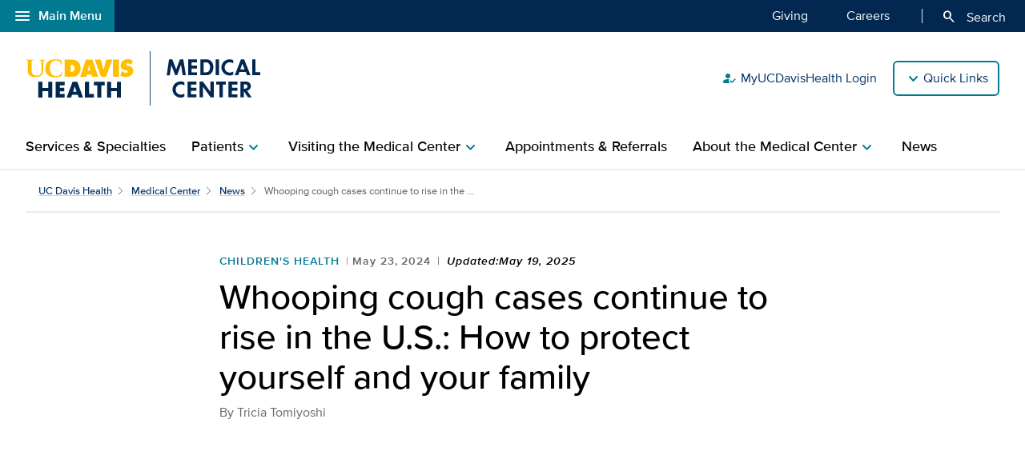

--- FILE ---
content_type: text/html;charset=UTF-8
request_url: https://health.ucdavis.edu/medical-center/news/headlines/whooping-cough-is-spiking-in-the-us-how-to-protect-yourself-and-your-family/2024/05
body_size: 48442
content:
<!DOCTYPE HTML><html lang="en">
   <head>
      <meta http-equiv="Content-Type" content="text/html; charset=UTF-8">
      <title>Whooping cough cases continue to rise in the U.S.: How to protect yourself and your family</title>
      <!--grid-layout--><!--ls:begin[stylesheet]-->
      <style type="text/css">
          
          .iw_container
          {
            max-width:800px !important;
            margin-left: auto !important;
            margin-right: auto !important;
          }
          .iw_stretch
          {
            min-width: 100% !important;
          }
        </style>
      <link rel="stylesheet" type="text/css" href="/assets/css/global.min.css?v=50">
      <!--ls:end[stylesheet]--><!--ls:begin[canonical]--><!--ls:end[canonical]--><!--ls:begin[script]--><!--ls:end[script]--><!--ls:begin[meta-keywords]-->
      <meta name="keywords" content="">
      <!--ls:end[meta-keywords]--><!--ls:begin[meta-description]-->
      <meta name="description" content="Cases of pertussis, widely known as &ldquo;whooping cough,&rdquo; have been on the rise globally, with 590 people reporting the illness in California in 2025.">
      <!--ls:end[meta-description]--><!--ls:begin[custom-meta-data]-->
      <meta name="viewport" content="width=device-width, initial-scale=1.0, minimum-scale=1.0">
      <!--ls:end[custom-meta-data]--><!--ls:begin[meta-vpath]-->
      <meta name="vpath" content="">
      <!--ls:end[meta-vpath]--><!--ls:begin[meta-page-locale-name]-->
      <meta name="page-locale-name" content="">
      <!--ls:end[meta-page-locale-name]--><!--ls:begin[head-injection]--><script type="application/ld+json">
{
"@context": "https://schema.org/",
"@type": "ReportageNewsArticle",
"url":"https://health.ucdavis.edu/medical-center/news/headlines/whooping-cough-is-spiking-in-the-us-how-to-protect-yourself-and-your-family/2024/05",
"author": {
"@type": "Person",
"name": "Tricia Tomiyoshi"
 },
"publisher": {
"@type": "MedicalOrganization",
"name": "UC Davis Health",
"sameAs": "https://health.ucdavis.edu/"
 },
 "image": {
 "@type": "ImageObject",
"representativeOfPage": "true",
"contentURL": "https://health.ucdavis.edu/media-resources/contenthub/health-news/2024/05/thumbnail/child-coughing-teddybear-th.jpg",
"height": 333,
"width": 445
},
 "video": {
 "@type": "VideoObject",
"name": "Whooping Cough (Pertussis) Diagnosis, Symptoms and Treatment",
"description": "Dr. Dean Blumberg, chief of pediatric infectious diseases at UC Davis Children's Hospital, shares the violent "whoop" sound, and what he wishes people knew about this highly contagious and vaccine-preventable infection, including symptoms and when to see a doctor.",
"thumbnailURL": "https://health.ucdavis.edu/media-resources/contenthub/health-news/2025/05/body/whoop200.jpg",
"uploadDate": "2025-05-19",
"embedUrl": "https://www.youtube.com/embed/PgHSunV02Rc"
},
"datePublished": "2025-05-19",
 "dateModified": "2025-08-25",
"headline": "Whooping cough cases continue to rise in the U.S.: How to protect yourself and your family",
"description": "Cases of pertussis, widely known as &ldquo;whooping cough,&rdquo; have been on the rise globally, with 590 people reporting the illness in California in 2025."
}
 </script>
<link rel="canonical" href="https://health.ucdavis.edu/news/headlines/whooping-cough-is-spiking-in-the-us-how-to-protect-yourself-and-your-family/2024/05">
<meta property="og:image" content="https://health.ucdavis.edu/media-resources/contenthub/health-news/2024/05/thumbnail/child-coughing-teddybear-th.jpg">
<meta name="twitter:card" content="summary_large_image">
<meta name="twitter:title" content="Whooping cough cases continue to rise in the U.S.: How to protect yourself and your family">
<meta property="og:image:alt" content="Girl lies in bed coughing, with her hand covering her mouth. A teddy bear is next to her.">
<meta property="og:type" content="article">
<meta property="og:site_name" content="medical-center">
<meta property="og:title" content="Whooping cough cases continue to rise in the U.S.: How to protect yourself and your family">
<meta name="mediaType" content="video">
<meta property="og:description" content="Cases of pertussis, widely known as &ldquo;whooping cough,&rdquo; have been on the rise globally, with 590 people reporting the illness in California in 2025.">
<meta name="twitter:image" content="https://health.ucdavis.edu/media-resources/contenthub/health-news/2024/05/thumbnail/child-coughing-teddybear-th.jpg">
<meta name="last-modified" content="May 19, 2025">
<meta name="twitter:image:alt" content="Girl lies in bed coughing, with her hand covering her mouth. A teddy bear is next to her.">
<meta name="twitter:description" content="Cases of pertussis, widely known as &ldquo;whooping cough,&rdquo; have been on the rise globally, with 590 people reporting the illness in California in 2025.">
<meta name="categories" content="Children's Health,General Health News,Infectious Diseases">
<meta property="og:url" content="https://health.ucdavis.edu/medical-center/news/headlines/whooping-cough-is-spiking-in-the-us-how-to-protect-yourself-and-your-family/2024/05">
<meta name="contentType" content="news">
<meta itemprop="image" content="https://health.ucdavis.edu/media-resources/contenthub/health-news/2024/05/thumbnail/child-coughing-teddybear-th.jpg">
<meta itemprop="name" content="Whooping cough cases continue to rise in the U.S.: How to protect yourself and your family">
<meta itemprop="description" content="Cases of pertussis, widely known as &ldquo;whooping cough,&rdquo; have been on the rise globally, with 590 people reporting the illness in California in 2025.">
 <meta http-equiv="X-UA-Compatible" content="IE=edge"><meta name="copyright" content="Copyright UC Regents. For more information regarding the University of California's copyright terms, visit http://www.ucop.edu/services/terms.html">
<meta name="siteName" content="medical-center">
<script async src="https://siteimproveanalytics.com/js/siteanalyze_68301.js"></script>

<link rel="icon" href="/assets/images/icons/favicon/favicon.ico" sizes="any">
<link rel="icon" href="/assets/images/icons/favicon/favicon.svg" type="image/svg+xml">
<link rel="apple-touch-icon" href="/assets/images/icons/favicon/apple-touch-icon.png">	<meta name="author" content="UC Davis Medical Center">
<meta name="lastModifiedDate" content="Mon Dec 15 13:13:19 PST 2025">
<!--ls:end[head-injection]--><!--ls:begin[tracker-injection]--><!--ls:end[tracker-injection]--><!--ls:begin[script]--><!--ls:end[script]--><!--ls:begin[script]--><!--ls:end[script]--></head>
   <body><!--ls:begin[body]-->
      <div class="iw_viewport-wrapper"><div class="container-fluid iw_section" id="sectionkme1vylm">
 <div class="row iw_row iw_stretch" id="rowkme1vyln">
  <div class="iw_columns col-lg-12" id="colkme1vylo">
   <div class="iw_component" id="iw_comp1635329764136">
    <style>#iw_comp1629819526542{}</style><div xmlns:xlink="http://www.w3.org/1999/xlink" class="global-nav-component mx-n4 mx-md-n5 fw" id="global-nav-component">
   <nav class="navbar navbar-expand-lg" aria-label="Global navigation menu">
      <div class="global-menu-navbar fixed-bottom d-flex d-lg-none">
         <div class="search-mobile"><button class="navbar-toggler" type="button" id="search-mobile" data-bs-toggle="collapse" data-bs-target="#searchMobile" aria-controls="searchMobile" aria-expanded="false" aria-label="Toggle search field"><span aria-hidden="true" class="material-symbols-rounded">search</span> Search All UC Davis Health</button></div>
         <div class="open-menu-mobile"><button type="button" data-bs-toggle="modal" data-bs-target="#global-nav-modal-bottom" aria-describedby="global-nav-menu-open">Main Menu<span aria-hidden="true" class="material-symbols-rounded">add</span></button></div>
      </div><button type="button" class="open-menu d-none d-lg-flex" data-bs-toggle="modal" data-bs-target="#global-nav-modal-left" aria-controls="global-nav-modal-left" aria-describedby="global-nav-menu-open"><span aria-hidden="true" class="material-symbols-rounded">menu</span>Main Menu</button><span class="sr-only" id="global-nav-menu-open">Open global navigation modal</span><div class="modal modal-position fade" tabindex="-1" role="navigation" data-parent="#global-nav-component">
         <div class="modal-dialog modal-sm">
            <div class="modal-content"><button type="button" class="close close-menu d-none d-lg-flex" data-bs-dismiss="modal" aria-describedby="global-nav-menu-close"><span aria-hidden="true" class="material-symbols-rounded">close</span>Main Menu</button><span class="sr-only" id="global-nav-menu-close">Close global navigation modal</span><a class="global-nav-wordmark" href="/welcome/" title="UC Davis Health">
                  <div class="d-inline-block wordmark align-items-center mr-3"><img src="/assets/images/wordmarks/UCDavisHealth-white.svg" alt="UC Davis Health"></div></a><div class="close-menu-mobile d-flex d-lg-none"><button type="button" class="close-menu" aria-describedby="global-nav-menu-close" data-bs-dismiss="modal">Main Menu<span aria-hidden="true" class="material-symbols-rounded">remove</span></button></div>
               <ul class="list-group">
                  <li><a class="list-group-item list-group-item-action" id="global_clamp_link_1" href="/welcome/">UC Davis Health Home</a></li>
                  <li><a class="list-group-item list-group-item-action" id="global_clamp_link_2" href="/patients-visitors/">Patients & Visitors</a></li>
                  <li><a class="list-group-item list-group-item-action" id="global_clamp_link_3" href="/patients-visitors/services-specialties/">Services & Specialties</a></li>
                  <li><a class="list-group-item list-group-item-action" id="global_clamp_link_4" href="/healthcare-professionals/">Health Care Professionals</a></li>
                  <li><a class="list-group-item list-group-item-action" id="global_clamp_link_5" href="/schools-programs/">Schools & Programs</a></li>
                  <li><a class="list-group-item list-group-item-action" id="global_clamp_link_6" href="/research/">Research</a></li>
                  <li><a class="list-group-item list-group-item-action" id="global_clamp_link_7" href="/news/">News</a></li>
                  <li><a class="list-group-item list-group-item-action" id="global_clamp_link_8" href="/about/">About UC Davis Health</a></li>
               </ul>
               <div class="global-nav-wrapper-mobile"></div>
            </div>
         </div>
      </div>
      <div class="collapse navbar-collapse ml-auto" id="navbar-supported-content">
         <ul class="navbar-nav mr-auto">
            <li class="nav-item"><a class="nav-link" id="global_clamp_TopLevellink_1" href="/giving/">Giving<span class="sr-only"></span></a></li>
            <li class="nav-item"><a class="nav-link" id="global_clamp_TopLevellink_2" href="https://hr.ucdavis.edu/">Careers<span class="sr-only"></span></a></li>
         </ul>
      </div>
      <div class="global-nav-search"><button id="desktop-search" class="desktop-search btn btn-search d-none d-lg-block" data-bs-target="#search" aria-controls="search" aria-expanded="false" aria-label="Opens search field overlay"><span aria-hidden="true" class="material-symbols-rounded">search</span>
            Search</button></div>
      <div id="search">
         <div class="wordmark-container px-4 px-md-5 py-2 py-md-3"><a id="mobile-primary-brand" class="wordmark" href="/welcome/" title="UC Davis Health">
               <div class="d-inline-flex wordmark-primary-brand align-items-center py-2 py-md-1 mr-3"><img src="/assets/images/wordmarks/UCDavisHealth-white.svg" alt="UC Davis Health"></div></a></div><button type="button" class="close" aria-label="close">&times;</button><div class="component-header"><span class="component-heading underlined mb-2 pb-3">Search All UC Davis Health</span></div>
         <form class="search-form" role="search" aria-label="search" action="/search-results/" method="post">
            <fieldset><input id="query" name="query" type="search" value="" placeholder="Enter search words..."><input id="site-type" name="site-type" type="hidden" value="internet"><input id="site-name" name="site-name" type="hidden" value="medical-center"><input id="search-baseurl" name="search-baseurl" type="hidden" value="/search-results/"><label class="sr-only" for="search-words-desktop">Search All UC Davis Health</label><button id="search-submit-desktop" type="submit" class="btn btn-secondary custom-search btn-lg" aria-label="Submit search">Search</button></fieldset>
         </form><span class="search-text">Search enhanced by Google</span></div>
      <div class="collapse fixed-bottom" id="searchMobile" data-parent="#global-nav-component">
         <div class="site-title-container justify-content-between d-flex d-lg-none">
            <div class="wordmark-container px-4 px-md-5 py-2 py-md-3"><a id="mobile-site-brand" class="wordmark" href="/welcome/" title="UC Davis Health">
                  <div class="d-inline-flex wordmark-primary-brand align-items-center py-2 py-md-1 mr-3"><img src="/assets/images/wordmarks/UCDavisHealth-white.svg" alt="UC Davis Health"></div></a></div>
            <div class="ml-3"><button class="close" type="button" data-bs-toggle="collapse" data-bs-target="#searchMobile" aria-controls="searchMobile" aria-label="Close search"><span aria-hidden="true" class="material-symbols-rounded">close</span></button></div>
         </div>
         <div class="component-header"><span class="component-heading underlined mb-2 pb-3">Search All UC Davis Health</span></div>
         <div class="search-container">
            <form class="search-form" role="search" aria-label="search" action="/search-results/" method="post">
               <fieldset><input id="query" name="query" type="search" value="" placeholder="Enter search words..."><input id="site-type" name="site-type" type="hidden" value="internet"><input id="site-name" name="site-name" type="hidden" value="medical-center"><input id="search-baseurl" name="search-baseurl" type="hidden" value="/search-results/"><label class="sr-only" for="search-words-mobile">Search All UC Davis Health</label><button id="search-submit-mobile" type="submit" class="btn btn-secondary btn-lg" aria-label="Submit search">Search</button></fieldset>
            </form><span class="search-text">Search enhanced by Google</span></div>
      </div>
   </nav>
</div><header xmlns:xlink="http://www.w3.org/1999/xlink" class="header-component brand-header mx-n4 mx-md-n5">
   <div class="inner-header-container">
      <div class="brands-container">
         <div class="wrapper d-flex align-items-center">
            <div class="wordmark-container"><a id="brand" class="wordmark" href="/medicalcenter/" title="UC Davis Medical Center">
                  <div class="d-inline-flex wordmark-primary-brand align-items-center"><img src="/assets/images/wordmarks/UCDavisHealth.svg" alt="UC Davis Health"></div>
                  <div class="d-inline-flex wordmark-sub-brand align-items-center"><img src="/assets/images/wordmarks/UCDavis-Medical-Center.svg" alt="UC Davis Medical Center"></div></a></div>
            <div class="utility-links-nav-component utility-links-nav">
               <nav class="navbar navbar-light priority" aria-label="Utility menu">
                  <ul class="ml-auto">
                     <li class="nav-item"><a class="nav-link" id="utility_nav_link_1-person" href="/login/"><span aria-hidden="true" class="material-symbols-rounded">how_to_reg</span>MyUCDavisHealth Login</a></li>
                     <li class="nav-item"><a class="nav-link" id="utility_nav_link_2-physician" href="https://physicians.ucdavis.edu/medicalcenter"><span aria-hidden="true" class="material-symbols-rounded">person_search</span>Find a Doctor</a></li>
                     <li class="nav-item"><a class="nav-link" id="utility_nav_link_3-" href="/medical-center/visiting/directions/"><span aria-hidden="true" class="material-symbols-rounded">location_on</span>Directions and Parking</a></li>
                     <li class="nav-item"><a class="nav-link" id="utility_nav_link_4-" href="/patients-visitors/services-specialties/telehealth"><span aria-hidden="true" class="material-symbols-rounded">video_camera_front</span>Telehealth Services</a></li>
                     <li class="nav-item"><a class="nav-link" id="utility_nav_link_5-" href="/health-education/"><span aria-hidden="true" class="material-symbols-rounded">fact_check</span>Wellness Classes</a></li>
                     <li class="nav-item"><a class="nav-link" id="utility_nav_link_6-" href="/patients-visitors/clinical-trials/"><span aria-hidden="true" class="material-symbols-rounded">biotech</span>Search Clinical Trials</a></li>
                     <li class="nav-item"><a class="nav-link" id="utility_nav_link_7-" href="/patients-visitors/giving-volunteering/"><span aria-hidden="true" class="material-symbols-rounded">volunteer_activism</span>Giving and Volunteering</a></li>
                  </ul>
               </nav><input type="hidden" id="utility-nav-dropdown-label" name="utility-nav-dropdown-label" value="Quick Links" data-nav="header-utility-nav-links"></div>
         </div>
      </div>
   </div>
</header>
   </div>
  </div>
 </div>
</div>
<div class="container-fluid iw_section" id="sectionkme1vylq">
 <div class="row iw_row iw_stretch" id="rowkme1vylr">
  <div class="iw_columns col-lg-12" id="colkme1vyls">
   <div class="iw_component" id="iw_comp1635329764137">
    <style>#iw_comp1635329764137{}</style><div xmlns:xlink="http://www.w3.org/1999/xlink" id="primaryNavigation" class="primary-navigation-component">
   <div class="wrapper d-flex justify-content-center"><span id="sr_menuIntro" class="sr-only" aria-hidden="true">Show</span><span id="sr_menuOutro" class="sr-only" aria-hidden="true">menu</span><nav aria-label="Navigation menu"><button id="primaryNavigation_toggle" class="nav-toggle" aria-expanded="false" aria-controls="primaryNavigation_linkList" aria-label="Open the site navigation menu"><span class="material-symbols-rounded" aria-hidden="true">menu</span><span class="button-text">Menu</span></button><ul id="primaryNavigation_linkList" class="primary-link-list" aria-modal="false" aria-describedby="Site navigation menu items">
            <li><a class="primary-link" id="pLink_1" href="/medical-center/services-specialties/">Services & Specialties</a></li>
            <li><button id="pLink_2" class="primary-link" aria-haspopup="true" aria-expanded="false" aria-controls="pLink_2_menu" aria-labelledby="sr_menuIntro pLink_2 sr_menuOutro"><span>Patients</span><span class="material-symbols-rounded" aria-hidden="true">chevron_right</span></button><div id="pLink_2_menu" class="menu" aria-modal="false">
                  <div class="wrapper row d-flex justify-content-center"><button id="pLink_2-back" class="back-link" aria-haspopup="true" aria-expanded="false" aria-controls="pLink_2_menu" aria-label="Go back to previous menu"><span class="material-symbols-rounded" aria-hidden="true">chevron_left</span>Back</button><div class="primary-header col-12 col-lg-3"><span class="primary-heading"><a id="primary-heading_2" href="/medical-center/patients/">Patients<span class="material-symbols-rounded" aria-hidden="true">arrow_forward</span></a></span><span id="pLink_2_description" class="primary-description basic-content-body article-body"><p>Resources and information for our patients at the Medical Center.</p></span></div>
                     <div class="secondary-links col-12 col-lg-9">
                        <ul class="secondary-link-list">
                           <li class="secondary-link"><a id="secondary-links_2_1_1" href="/medical-center/patients/about-your-stay/">About Your Stay</a></li>
                           <li class="secondary-link"><a id="secondary-links_2_1_2" href="/medical-center/patients/home-care/">Your Care at Home</a></li>
                        </ul>
                     </div>
                  </div>
               </div>
            </li>
            <li><button id="pLink_3" class="primary-link" aria-haspopup="true" aria-expanded="false" aria-controls="pLink_3_menu" aria-labelledby="sr_menuIntro pLink_3 sr_menuOutro"><span>Visiting the Medical Center</span><span class="material-symbols-rounded" aria-hidden="true">chevron_right</span></button><div id="pLink_3_menu" class="menu" aria-modal="false">
                  <div class="wrapper row d-flex justify-content-center"><button id="pLink_3-back" class="back-link" aria-haspopup="true" aria-expanded="false" aria-controls="pLink_3_menu" aria-label="Go back to previous menu"><span class="material-symbols-rounded" aria-hidden="true">chevron_left</span>Back</button><div class="primary-header col-12 col-lg-3"><span class="primary-heading"><a id="primary-heading_3" href="/medical-center/visiting/">Visiting the Medical Center<span class="material-symbols-rounded" aria-hidden="true">arrow_forward</span></a></span><span id="pLink_3_description" class="primary-description basic-content-body article-body"><p>Everything you need to know about visiting the Medical Center.</p></span></div>
                     <div class="secondary-links col-12 col-lg-9">
                        <ul class="secondary-link-list">
                           <li class="secondary-link"><a id="secondary-links_3_1_1" href="/medical-center/visiting/visitor-policies/">Visitor Policies</a></li>
                           <li class="secondary-link"><a id="secondary-links_3_1_2" href="/medical-center/visiting/directions/">Directions and Parking</a></li>
                           <li class="secondary-link"><a id="secondary-links_3_1_3" href="/medical-center/visiting/finding-your-way">Finding Your Way Around</a></li>
                           <li class="secondary-link"><a id="secondary-links_3_1_4" href="/medical-center/visiting/places-to-stay/">Places to Stay</a></li>
                           <li class="secondary-link"><a id="secondary-links_3_1_5" href="/medical-center/visiting/disabilities">For People with Disabilities</a></li>
                        </ul>
                     </div>
                  </div>
               </div>
            </li>
            <li><a class="primary-link" id="pLink_4" href="/medical-center/appointments-referrals/">Appointments & Referrals</a></li>
            <li><button id="pLink_5" class="primary-link" aria-haspopup="true" aria-expanded="false" aria-controls="pLink_5_menu" aria-labelledby="sr_menuIntro pLink_5 sr_menuOutro"><span>About the Medical Center</span><span class="material-symbols-rounded" aria-hidden="true">chevron_right</span></button><div id="pLink_5_menu" class="menu" aria-modal="false">
                  <div class="wrapper row d-flex justify-content-center"><button id="pLink_5-back" class="back-link" aria-haspopup="true" aria-expanded="false" aria-controls="pLink_5_menu" aria-label="Go back to previous menu"><span class="material-symbols-rounded" aria-hidden="true">chevron_left</span>Back</button><div class="primary-header col-12 col-lg-3"><span class="primary-heading"><a id="primary-heading_5" href="/medical-center/about/">About the Medical Center<span class="material-symbols-rounded" aria-hidden="true">arrow_forward</span></a></span><span id="pLink_5_description" class="primary-description basic-content-body article-body"><p>Learn about the UC Davis Medical Center.</p></span></div>
                     <div class="secondary-links col-12 col-lg-9">
                        <ul class="secondary-link-list">
                           <li class="secondary-link"><a id="secondary-links_5_1_1" href="/medical-center/about/leadership/">Leadership</a></li>
                           <li class="secondary-link"><a id="secondary-links_5_1_2" href="/medical-center/about/quality-safety/">Commitment to Quality and Safety</a></li>
                           <li class="secondary-link"><a id="secondary-links_5_1_3" href="/medical-center/about/fellowships-internships/">Fellowships and Internships</a></li>
                           <li class="secondary-link"><a id="secondary-links_5_1_4" href="/medical-center/about/contact/">Contact Us</a></li>
                           <li class="secondary-link"><a id="secondary-links_5_1_5" href="/news/public-reporting/">Public Reporting</a></li>
                        </ul>
                     </div>
                  </div>
               </div>
            </li>
            <li><a class="primary-link" id="pLink_6" href="/medical-center/news/">News</a></li>
            <ul class="utility-nav-links">
               <li class="utility-nav-link"><span class="utility-nav-header">Quick Links</span></li>
               <li class="utility-nav-link"><a class="nav-link" id="utility_nav_link_1-person" href="/login/"><span aria-hidden="true" class="material-symbols-rounded">how_to_reg</span>MyUCDavisHealth Login</a></li>
               <li class="utility-nav-link"><a class="nav-link" id="utility_nav_link_2-physician" href="https://physicians.ucdavis.edu/medicalcenter"><span aria-hidden="true" class="material-symbols-rounded">person_search</span>Find a Doctor</a></li>
               <li class="utility-nav-link"><a class="nav-link" id="utility_nav_link_3-" href="/medical-center/visiting/directions/"><span aria-hidden="true" class="material-symbols-rounded">location_on</span>Directions and Parking</a></li>
               <li class="utility-nav-link"><a class="nav-link" id="utility_nav_link_4-" href="/patients-visitors/services-specialties/telehealth"><span aria-hidden="true" class="material-symbols-rounded">video_camera_front</span>Telehealth Services</a></li>
               <li class="utility-nav-link"><a class="nav-link" id="utility_nav_link_5-" href="/health-education/"><span aria-hidden="true" class="material-symbols-rounded">fact_check</span>Wellness Classes</a></li>
               <li class="utility-nav-link"><a class="nav-link" id="utility_nav_link_6-" href="/patients-visitors/clinical-trials/"><span aria-hidden="true" class="material-symbols-rounded">biotech</span>Search Clinical Trials</a></li>
               <li class="utility-nav-link"><a class="nav-link" id="utility_nav_link_7-" href="/patients-visitors/giving-volunteering/"><span aria-hidden="true" class="material-symbols-rounded">volunteer_activism</span>Giving and Volunteering</a></li>
            </ul>
         </ul>
      </nav>
   </div>
</div>
   </div>
  </div>
 </div>
</div>
<div class="container-fluid iw_section" id="sectionkmxfk96x">
 <div class="row iw_row iw_stretch" id="rowkmxfk96y">
  <div class="iw_columns col-lg-12" id="colkmxfk96z">
   <div class="iw_placeholder" id="iw_placeholder1617194016392">
    <div class="iw_component" id="iw_comp1635329764140">
     <style>#iw_comp1635329764140{}</style><div class="page-content-breadcrumbs wrapper d-flex justify-content-center mb-7">
   <div class="sizer col-12">
      <nav aria-label="breadcrumb">
         <ol class="breadcrumb">
            <li class="breadcrumb-item"><a id="news-post-global-pagebreadcrumbfirstlevel" href="/welcome/" title="UC Davis Health">UC Davis Health</a></li>
            <li class="breadcrumb-item"><a id="news-post-site-pagebreadcrumbfirstlevel" href="/medicalcenter/" title="Medical Center">Medical Center</a></li>
            <li class="breadcrumb-item"><a id="news-post-listing-url" href="/medical-center/news/" title="News">News</a></li>
            <li class="breadcrumb-item active" aria-current="page">Whooping cough cases continue to rise in the  ...
               			 		</li>
         </ol>
      </nav>
   </div>
</div><div class="news-article-container marquee-none nosummary">
   <article id="content" class="news-article">
      <div class="wrapper d-flex justify-content-center">
         <div class="sizer col-lg-10 mb-5 mb-md-7">
            <div class="article-container news-post row dflex justify-content-center mx-0">
               <header xmlns:xs="http://www.w3.org/2001/XMLSchema" id="article-header" class="article-header sizer col-lg-10">
                  <div class="article-dateline-wrapper"><a class="category" href="/medical-center/news/topic/children-health">Children's Health</a><span class="dateline">May 23, 2024</span><span class="dateline updated">Updated:May 19, 2025</span></div>
                  <h1 class="article-title">Whooping cough cases continue to rise in the U.S.: How to protect yourself and your family</h1><span class="byline">By <span class="author-1">Tricia Tomiyoshi</span></span></header>
               <div xmlns:xs="http://www.w3.org/2001/XMLSchema" class="video-wrapper sizer col-lg-10 mb-5">
                  <div class="embed-responsive embed-responsive-16by9"><iframe width="560" height="315" class="embed-responsive-item" allow="accelerometer; autoplay; encrypted-media; gyroscope; picture-in-picture" allowfullscreen="true" title="Whooping Cough (Pertussis) Diagnosis, Symptoms and Treatment" src="https://www.youtube.com/embed/PgHSunV02Rc?rel=0"></iframe></div>
               </div>
               <h2 class="mb-3 col-lg-10 lede">'Whooping cough' vaccine can protect children and adults from this extremely contagious illness</h2>
               <div xmlns:xs="http://www.w3.org/2001/XMLSchema" class="article-body sizer col-lg-10"><strong class="story-location mr-2">(SACRAMENTO) </strong><p>The number of people with pertussis, widely known as <a href="https://health.ucdavis.edu/conditions/infectious-diseases/bacterial-infections/whooping-cough">&ldquo;whooping cough,&rdquo;</a> has been rising globally, with <a href="https://stacks.cdc.gov/view/cdc/177791">590 cases</a> reported in California alone in 2025, according to the Centers for Disease Control and Prevention. In the United States, 9,035 cases have been reported so far in 2025, nearly twice the total that was reported this time last year. Pertussis is a contagious bacterial infection of the respiratory system. It&rsquo;s called &ldquo;whooping cough&rdquo; because children infected with it gasp for air between the fierce bouts of coughing that it causes. <a href="https://www.youtube.com/watch?v=DB70izafC1Y">Listen to the sound of a child's whooping cough.</a> Teenagers and adults with whooping cough do not have the characteristic whooping sound when they have whooping cough because their airways are larger.</p>
<p>More than half of those with whooping cough are infants. Particularly intense coughing can cause infants to stop breathing for several seconds at a time, and whooping cough can lead to pneumonia (lung infection). But it also can be <a href="https://www.cdc.gov/pertussis/treatment/index.html">treated with antibiotic medications</a>. Once a deadly illness, it can now be prevented with a vaccine.</p>
<p>Initial whooping cough symptoms are mild coughing and a runny nose, which progresses into severe spasms of coughing with the characteristic "whooping" sound as the child gasps in a struggle to breathe. Coughing spells may be followed by vomiting, then dehydration and malnutrition. The cough lasts longer than a typical cold. That is why whooping cough is also known as the "100-day cough."&nbsp;</p>
<h2>How to recognize whooping cough in three stages</h2>
<ul>
<li>First stage: Runny nose and mild cough. This can last for one to two weeks.</li>
<li>Second stage: Coughing worsens to include several forceful violent coughs, followed by a whooping sound as the child struggles to breathe. These coughing fits may be followed by vomiting, which can lead to malnutrition and dehydration. This can last for two to eight weeks.</li>
<li>Third stage: A recovery phase lasting one to two weeks. Full recovery from whooping cough can take up to six months.</li>
</ul>
<p>Other complications can include ear aches, pneumonia, seizures and encephalopathy (brain dysfunction that can include confusion, memory loss and personality changes). <a href="https://www.cdc.gov/pertussis/signs-symptoms/index.html">One in 100 people</a> will die from their complications.</p>
<p>"Clinicians in all UC Davis pediatric outpatient clinics, including its subspecialty clinics, routinely check to ensure all patients have up-to-date vaccinations," said <a href="https://health.ucdavis.edu/pediatrics/team/497/dean-blumberg---pediatric-infectious-diseases-sacramento/">Dean Blumberg</a>, chief of pediatric infectious diseases at <a href="https://health.ucdavis.edu/children/">UC Davis Children&rsquo;s Hospital</a>. "We also have increased efforts to ease the fears of vaccine-hesitant parents about the importance of having their children immunized and have stepped-up testing to differentiate other upper-respiratory conditions from whooping cough."</p>
<h2>Vaccination schedule</h2>
<p>To protect newborns, doctors recommend vaccination during pregnancy. Pregnant women should receive the <a href="https://www.cdc.gov/vaccines/hcp/current-vis/tdap.html">Tdap vaccine</a> during every pregnancy, preferably at 27-36 weeks of gestation.</p>
<p>If not vaccinated during pregnancy, women who deliver their babies at <a href="https://health.ucdavis.edu/medical-center/">UC Davis Medical Center</a> are offered&nbsp;booster shots while they are postpartum in the hospital. Parents are counseled to ensure other children in their households have up-to-date vaccinations, and fathers are encouraged to get&nbsp;booster shots from their primary care physicians.</p>
<p>Babies up to three months have a 90 percent decreased risk of getting pertussis if their mother was vaccinated against it when pregnant.</p>
<p>Infants and children up to age 6 receive the whooping cough vaccination as part of the Tdap shot &mdash; tetanus, diphtheria and pertussis shot. Vaccinations should occur at 2 months, 4 months, 6 months, 15-to-18 months and 4 to 6 years of age.</p>
<p>The adolescent and adult Tdap vaccine is recommended once at 11-12 years of age, and also for older teens and adults if they have not received this dose.</p>
<p>Older adults who are sick with whooping cough should avoid contact with infants and children until the illness subsides.</p>
<p><strong>Resources </strong></p>
<ul>
<li>Centers for Disease Control and Prevention&rsquo;s <a href="https://www.cdc.gov/pertussis/index.html"><u>Whooping Cough website</u></a></li>
</ul></div>
               <div xmlns:xs="http://www.w3.org/2001/XMLSchema" class="article-footer sizer col-lg-10 mt-sm-5">
                  <div class="row mx-0 info-block">
                     <div class="category-block article-body mb-3 mb-sm-5">
                        <h2 class="category-header">Explore related topics</h2>
                        <div class="categories col-12 px-0"><a class="btn btn-secondary py-2 px-3 mb-3 mr-2" href="/medical-center/news/topic/children-health">Children's Health</a><a class="btn btn-secondary py-2 px-3 mb-3 mr-2" href="/medical-center/news/topic/general-health-news">General Health News</a><a class="btn btn-secondary py-2 px-3 mb-3 mr-2" href="/medical-center/news/topic/infectious-diseases">Infectious Diseases</a></div>
                     </div>
                     <div class="col-12 contact-box mb-3 px-0"><strong class="news-contact-title">Media Contact</strong><div class="news-contacts mt-2 pt-2"><a href="/newsroom/contactus/index.html" class="btn btn-link btn-sm chevron-right w-100 mb-5" title="News Contacts">See our media contacts page</a><br></div>
                     </div>
                  </div>
               </div>
            </div>
         </div>
      </div>
   </article>
</div>
    </div>
    <div class="iw_component" id="iw_comp1639061350296">
     <style>#iw_comp1639061350296{}</style><div class="card-trio dark mb-7">
   <div class="wrapper d-flex justify-content-center pt-7 pb-5 pb-sm-0">
      <div class="sizer col-lg-10 px-sm-3">
         <div class="section-header mb-5"><span class="section-title underlined mb-2 pb-3">Related Articles</span></div>
         <div class="card-container row row-cols-1 row-cols-sm-3 d-flex justify-content-center px-6 px-sm-4 px-lg-3">
            <div class="card col mb-3 mb-sm-0 mx-0 pl-0 pr-3 pr-lg-5">
               <div class="card-img"><a title="go to article" href="/medical-center/news/headlines/registration-now-open-for-annual-donut-dash-fundraiser/2026/01">
                     <div class="img-wrapper d-flex justify-content-center align-items-center"><img class="card-img-top" loading="lazy" width="450" height="308" src="/media-resources/contenthub/health-news/2023/01/thumbnail/DonutDash-th.jpg" alt="Two yellow labs, a black lab and a golden retriever lie on the floor behind colorful inflatable and stuffed donuts."></div></a></div>
               <div class="card-body py-3">
                  <h2 class="card-title mt-0 mb-0"><a href="/medical-center/news/headlines/registration-now-open-for-annual-donut-dash-fundraiser/2026/01">Registration now open for annual Donut Dash fundraiser</a></h2>
               </div>
            </div>
            <div class="card col mb-3 mb-sm-0 mx-0 px-0 px-sm-2 px-lg-3">
               <div class="card-img"><a title="go to article" href="/medical-center/news/headlines/country-cares-for-kids-radiothon-raises-85k-in-inaugural-year/2026/01">
                     <div class="img-wrapper d-flex justify-content-center align-items-center"><img class="card-img-top" loading="lazy" width="450" height="308" src="/media-resources/contenthub/health-news/2026/1/marquee/radiothon-th.jpg" alt="Group of people pose together with blue background"></div></a></div>
               <div class="card-body py-3">
                  <h2 class="card-title mt-0 mb-0"><a href="/medical-center/news/headlines/country-cares-for-kids-radiothon-raises-85k-in-inaugural-year/2026/01">Country Cares for Kids Radiothon raises $85K in inaugural year</a></h2>
               </div>
            </div>
            <div class="card col mb-3 mb-sm-0 mx-0 pr-0 pl-3 pl-lg-5">
               <div class="card-img"><a title="go to article" href="/medical-center/news/headlines/popular-mind-institute-lecture-series-will-address-adhd-autism-subtypes-disparities-in-care-and-more-/2026/01">
                     <div class="img-wrapper d-flex justify-content-center align-items-center"><img class="card-img-top" loading="lazy" width="450" height="308" src="/media-resources/contenthub/health-news/2026/1/thumbnail/dls-thumb.jpg" alt="A speaker presents to a crowd in an auditorium with a large screen behind them."></div></a></div>
               <div class="card-body py-3">
                  <h2 class="card-title mt-0 mb-0"><a href="/medical-center/news/headlines/popular-mind-institute-lecture-series-will-address-adhd-autism-subtypes-disparities-in-care-and-more-/2026/01">Popular MIND Institute lecture series will address ADHD, autism subtypes, disparities in care and more </a></h2>
               </div>
            </div>
         </div>
      </div>
   </div>
</div>
    </div>
    <div class="iw_component" id="iw_comp1635329764142">
     <style>#iw_comp1635329764142{}</style><div class="social-links py-3 py-lg-0 px-4 px-md-5 mx-n4 mx-md-n5 mb-7 fw">
   <div class="wrapper">
      <div class="row">
         <div class="title-container col-lg-4 py-3 d-flex align-items-center">
            <h2 class="social-links-title">Connect with Us</h2>
         </div>
         <div class="links-container col-lg-8 py-3">
            <ul class="nav">
               <li class="nav-item"><a class="nav-link p-0 mx-3 my-2" href="https://www.facebook.com/UCDavisMedicalCenter" title="Like us on Facebook"><img class="img-fluid" width="40" height="40" loading="lazy" src="/assets/images/icons/social-icons/Facebook-48x48.svg" alt="Facebook icon"></a></li>
               <li class="nav-item"><a class="nav-link p-0 mx-3 my-2 mr-3 mr-lg-0" href="https://twitter.com/UCDavisMedCntr" title="Follow us on Twitter"><img class="img-fluid" width="40" height="40" loading="lazy" src="/assets/images/icons/social-icons/Twitter-48x48.svg" alt="Twitter icon"></a></li>
            </ul>
         </div>
      </div>
   </div>
</div>
    </div>
   </div>
  </div>
 </div>
</div>
<div class="container-fluid iw_section" id="sectionkme1vylu">
 <div class="row iw_row iw_stretch" id="rowkme1vylv">
  <div class="iw_columns col-lg-12" id="colkme1vylw">
   <div class="iw_component" id="iw_comp1635329764138">
    <style>#iw_comp1629819526544{}</style><footer class="mx-n4 mx-md-n5 fw">
   <div class="site-footer px-4 px-md-5">
      <div class="wrapper">
         <div class="footer-title-container pt-4 pb-3 pb-sm-4 d-sm-flex justify-content-center justify-content-sm-between">
            <div class="footer-site-title align-self-center">
               <h2>UC Davis Medical Center</h2>
            </div>
            <div class="site-donate-button align-item-center"><a class="btn btn-primary btn-sm mt-3 mt-sm-0 mb-0 mr-0" id="medical-center-site-footer-button" href="https://give.ucdavis.edu/Donate/YourGift/9100850" title="Make a Gift">Make a Gift</a></div>
         </div>
      </div>
      <div class="wrapper site-footer-links">
         <div class="row row-cols-1 row-cols-sm-2 row-cols-md-3 pt-3">
            <div class="col"><p><a href="https://maps.app.goo.gl/R47MTsKAXZv1xC8M9">4301 X St.<br>Sacramento, CA 95817</a></p>
<p><span>24-hour Hospital Operator: <a href="tel:1-916-734-2011">916-734-2011</a></span></p>
<p><span>General Information: <a href="tel:1-800-282-3284">800-282-3284</a></span></p></div>
            <div class="col">
               <h3>About UC Davis Medical Center</h3><ul>
<li><a href="/medical-center/about/"><span>About Us</span></a></li>
<li><a href="/medical-center/about/contact/"><span>Contact Us</span></a></li>
<li><a href="/medical-center/news/"><span>News</span></a></li>
<li><a href="/medical-center/about/quality-safety/"><span>Commitment to Quality and Safety</span></a></li>
</ul></div>
            <div class="col">
               <h3>Quick Links</h3><ul>
<li><a href="/login/">MyUCDavisHealth</a></li>
<li><a href="/medical-center/visiting/directions/">Directions and Parking</a></li>
<li><a href="/medical-center/visiting/visitor-policies/">Visitor Policies</a></li>
<li><a href="/referrals/">Physician Referral Center</a></li>
<li><a href="/medical-center/visiting/disabilities">Patients and Visitors With Disabilities</a></li>
</ul></div>
         </div>
      </div>
   </div>
   <div class="global-footer bg-blue px-4 px-md-5 pt-5 pb-7 pb-lg-0">
      <div class="wrapper d-sm-flex justify-content-center justify-content-sm-between">
         <div class="workmark-container align-self-center mb-5"><a id="medical-center-global-footer-brand" href="/welcome/" title="UC Davis Health"><img class="wordmark-primary-brand" width="140" height="50" src="/assets/images/wordmarks/UCDavisHealth-white.svg" alt="UC Davis Health"></a></div>
         <div class="social-media-icons align-self-center mb-5"><a rel="noopener" id="medical-center-global-socialmedialinks-1" href="https://www.youtube.com/ucdavishealth" title="Visit us on YouTube"><img width="48" height="48" src="/assets/images/icons/social-icons/YouTube-48x48-white.svg" alt="Visit us on YouTube"></a><a rel="noopener" id="medical-center-global-socialmedialinks-2" href="https://www.facebook.com/UCDavisHealth" title="Visit us on Facebook"><img width="48" height="48" src="/assets/images/icons/social-icons/Facebook-48x48-white.svg" alt="Visit us on Facebook"></a><a rel="noopener" id="medical-center-global-socialmedialinks-3" href="https://www.linkedin.com/company/uc-davis-health" title="Follow us on LinkedIn"><img width="48" height="48" src="/assets/images/icons/social-icons/LinkedIn-48x48-white.svg" alt="Follow us on LinkedIn"></a><a rel="noopener" id="medical-center-global-socialmedialinks-4" href="https://twitter.com/UCDavisHealth" title="Visit us on X"><img width="48" height="48" src="/assets/images/icons/social-icons/Twitter-48x48-white.svg" alt="Visit us on X"></a><a rel="noopener" id="medical-center-global-socialmedialinks-5" href="https://www.instagram.com/ucdavishealth" title="Follow us on Instagram"><img width="48" height="48" src="/assets/images/icons/social-icons/Instagram-48x48-white.svg" alt="Follow us on Instagram"></a><a rel="noopener" id="medical-center-global-socialmedialinks-6" href="/news/social-media/#social-rss-feeds" title="RSS"><img width="48" height="48" src="/assets/images/icons/social-icons/RSS-48x48-white.svg" alt="RSS"></a></div>
      </div>
      <div class="wrapper global-footer-links">
         <div class="row row-cols-1 row-cols-sm-2 row-cols-md-4">
            <div class="col"><ul>
<li><a href="/medical-center/" id="global-footer-medical-center">Medical Center</a></li>
<li><a href="/children/" id="global-footer-medical-center">Children&rsquo;s Hospital</a></li>
<li><a href="https://www.ucdavisrehabhospital.com/">Rehabilitation Hospital</a></li>
<li><a href="/patients-visitors/locations/primary-care/">Neighborhood clinics</a></li>
<li><a href="/medical-school/" id="global-footer-school-medicine">School of Medicine</a></li>
<li><a href="/nursing/" id="global-footer-school-nursing">Betty Irene Moore School of Nursing</a></li>
<li><a href="/medical-group/" id="global-footer-medical-group">Medical Group</a></li>
</ul></div>
            <div class="col">
               <h3>ABOUT UC DAVIS HEALTH</h3><ul>
<li><a href="/about/" id="global-footer-about">About Us</a></li>
<li><a href="/contact/" id="global-footer-contact">Contact Us</a></li>
<li><a href="/news/social-media/" id="global-footer-social-media">Social Media</a></li>
<li><a href="/patients-visitors/locations/" id="global-footer-maps-directions">Maps and Directions</a></li>
</ul></div>
            <div class="col">
               <h3>FOR PATIENTS</h3><ul>
<li><a href="/login/" id="global-footer-myucdavishealth">MyUCDavisHealth</a></li>
<li><a href="https://physicians.ucdavis.edu/" id="global-footer-find-provider">Find a Provider or Faculty</a></li>
<li><a href="/patients-visitors/locations/primary-care/" id="global-footer-clinic-locations">Clinic Locations</a></li>
<li><a href="/participate/" id="global-footer-clinical-trials">Clinical Trials</a></li>
<li><a href="/referrals/" id="global-footer-referrals">Referring Physicians</a></li>
<li><a href="/patients-visitors/insurance-billing/financial-assistance" id="global-footer-financial-assistance">Help Paying Your Bill</a></li>
<li><a href="/news/public-reporting/chargemaster" id="global-footer-price-transparency">Price Transparency</a></li>
<li><a href="/conditions/infectious-diseases/viral-infections/covid-19" id="global-footer-coronavirus">COVID-19 Resources</a></li>
</ul></div>
            <div class="col">
               <h3>WE ARE PART OF</h3><ul>
<li><a href="https://www.ucdavis.edu" id="global-footer-uc-davis-campus">UC Davis</a></li>
<li><a href="https://health.universityofcalifornia.edu" id="global-footer-uc-health">University of California Health</a></li>
<li><a href="https://www.universityofcalifornia.edu" id="global-footer-uc">University of California</a></li>
</ul></div>
         </div>
         <hr class="bg-light mb-4 mx-n3">
         <div class="row pb-5 pb-lg-4 global-legal-links">
            <div class="col-md-6">
               <p>&copy;&nbsp;<span id=“copyright_year”>2026</span>&nbsp;UC Regents. All Rights Reserved  | <a id="medical-center-global-footerlinks-1" href="/legal/">Terms & Conditions</a> | <a id="medical-center-global-footerlinks-2" href="/legal/privacy/">Privacy Policy</a></p>
            </div>
            <div class="col-md-6 text-md-right footer-address"><p><a href="https://www.google.com/maps/dir//4301+X+Street,+Sacramento,+CA+95817/@38.5536375,-121.4575672,17z/data=!3m2!4b1!5s0x809ad07cda872d07:0x5f26da684f78b234!4m9!4m8!1m0!1m5!1m1!1s0x809ad07b61a69c5f:0xafd10ea1f63dceb1!2m2!1d-121.4553785!2d38.5536333!3e2" id="global-footer-address">4301 X St., Sacramento, CA 95817</a></p></div>
         </div>
      </div>
   </div>
</footer>
		  
		  <!-- Global JS  -->
		  <script src="/assets/js/bootstrap.bundle.min.js"></script>
		  <script src="/assets/js/global.min.js?v=50"></script>
		  <script defer src="/assets/js/ucdh-sites-livesite.js?v=01"></script>
		  

   </div>
   <div class="iw_component" id="iw_comp1635329764139">
    <style>#iw_comp1621023859502{}</style><!-- Web Page Settings Component -->
   </div>
  </div>
 </div>
</div></div><!--ls:end[body]--><!--ls:begin[page_track]--><!--ls:end[page_track]--></body>
</html>

--- FILE ---
content_type: image/svg+xml
request_url: https://health.ucdavis.edu/assets/images/wordmarks/UCDavis-Medical-Center.svg
body_size: 2140
content:
<?xml version="1.0" encoding="utf-8"?>
<!-- Generator: Adobe Illustrator 25.0.0, SVG Export Plug-In . SVG Version: 6.00 Build 0)  -->
<svg version="1.1" id="UC_Davis_Health_Medical_Center_blue"
	 xmlns="http://www.w3.org/2000/svg" xmlns:xlink="http://www.w3.org/1999/xlink" x="0px" y="0px" viewBox="0 0 146 75"
	 style="enable-background:new 0 0 146 75;" xml:space="preserve">
<style type="text/css">
	.st0{fill:#022851;}
</style>
<g>
	<path class="st0" d="M3.9,7.8H9l6,15.6l5.8-15.6h5.2L30,32.6H25l-2.5-16.5l-6,16.5h-3L7.4,16.7l-2.4,16H0.2L3.9,7.8z"/>
	<path class="st0" d="M33.5,7.8h13.8v4.6H39v5.2h8.3v4.5h-8.5V28h8.5v4.6H33.5V7.8z"/>
	<path class="st0" d="M62.1,32.6h-9.6V7.8h9.7c7,0,10.5,5.8,10.6,11.8C72.8,26.1,69.8,32.6,62.1,32.6z M61.7,12.5h-4V28h3.7
		c4.9,0,6.3-4.3,6.3-8.2C67.6,16.1,65.4,12.5,61.7,12.5z"/>
	<path class="st0" d="M76.4,7.8h5.2v24.7h-5.2V7.8z"/>
	<path class="st0" d="M90.4,20.6c0,4.4,3.2,7.8,7.9,7.8c2.2,0,4.3-0.9,5.5-1.6v4.7c-2,1.1-3.6,1.4-5.9,1.5
		c-6.6,0.2-12.6-5.8-12.6-12.6c0-7,5.4-12.5,12.7-12.7c2.3-0.1,4.4,0.9,5.8,1.5v4.9c-0.7-0.5-3.5-1.9-5.8-1.8
		C93.5,12.4,90.4,16.1,90.4,20.6z"/>
	<path class="st0" d="M130.6,32.6h-5.4l-1.9-5h-10l-1.8,5h-5.4l9.6-24.8h5L130.6,32.6z M114.8,23.4h6.6l-3.5-8.9L114.8,23.4z"/>
	<path class="st0" d="M138.3,27.9h7.5v4.6h-12.6V7.8h5.2V27.9L138.3,27.9z"/>
	<path class="st0" d="M14.3,55.2c0,4.4,3.2,7.8,7.9,7.8c2.2,0,4.3-0.9,5.5-1.6V66c-2,1.1-3.6,1.4-5.9,1.5
		c-6.6,0.2-12.6-5.6-12.6-12.6S14.6,42.4,22,42.2c2.3-0.1,4.4,0.9,5.8,1.5v4.9c-0.7-0.5-3.5-1.9-5.8-1.8
		C17.3,47.1,14.3,50.8,14.3,55.2z"/>
	<path class="st0" d="M32.6,42.5h13.8v4.6h-8.3v5.2h8.3v4.5h-8.5v5.8h8.5v4.6H32.6V42.5z"/>
	<path class="st0" d="M68.3,58.7V42.4h5.1v24.7h-4.9L56.7,50.6v16.6h-5.2V42.5h5L68.3,58.7z"/>
	<path class="st0" d="M92.1,42.5v4.6h-4.7v20.1h-5.3V47.1h-5v-4.6H92.1z"/>
	<path class="st0" d="M96.3,42.5h13.8v4.6h-8.3v5.2h8.3v4.5h-8.5v5.8h8.5v4.6H96.3C96.3,67.2,96.3,42.5,96.3,42.5z"/>
	<path class="st0" d="M120.1,57.3v10h-5.2V42.5h8.4c4.8,0,7.8,3,7.8,7.3c0,3.6-2.8,6.6-6,6.9l7.4,10.5h-5.8L120.1,57.3z M120.1,53.6
		h1.9c2,0,4-1.4,3.9-3.5c-0.1-1.9-0.7-3.3-3.6-3.3h-2.2V53.6z"/>
</g>
</svg>
